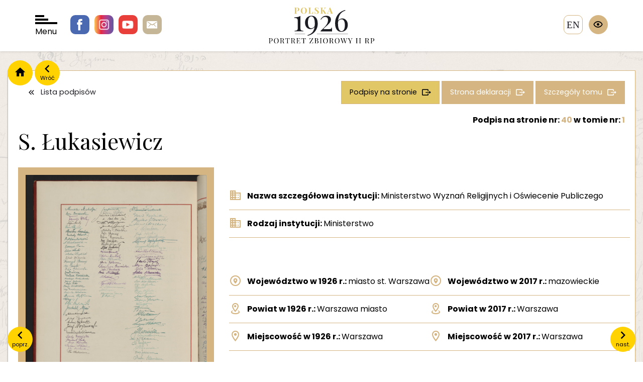

--- FILE ---
content_type: text/html; charset=UTF-8
request_url: https://polska1926.pl/podpisy/576
body_size: 4239
content:
<!DOCTYPE html>
<html lang="">
    <head>
        <meta charset="utf-8">
        <meta http-equiv="X-UA-Compatible" content="IE=edge">

        <meta name="keywords" content="">
        <meta name="description" content="">
        <meta name="robots" content="index, follow">
        <meta name="language" content="pl">
        <meta name="author" content="">
        <meta name="viewport" content="width=device-width,initial-scale=1.0" />
        <meta name="csrf-token" content="uCOCj5JMK2abDs7UGH9Hj7aAl3alg5Jq0pGdQmmW">
        <title>polska1926</title>

        <link rel="preconnect" href="https://fonts.googleapis.com">
        <link rel="preconnect" href="https://fonts.gstatic.com" crossorigin>
        <link href="https://fonts.googleapis.com/css2?family=Playfair+Display:wght@400;700&family=Poppins:wght@100;300;400;700&display=swap" rel="stylesheet">
        <script src="https://polska1926.pl/assets/js/jquery-3.7.1.min.js"></script>
        <script>
            var APP_URL = "https:\/\/polska1926.pl"
        </script>

                <!-- Global site tag (gtag.js) - Google Analytics -->
        <script async src="https://www.googletagmanager.com/gtag/js?id=UA-6463969-46"></script>
        <script>
            window.dataLayer = window.dataLayer || [];
            function gtag(){dataLayer.push(arguments);}
            gtag('js', new Date());

            gtag('config', 'UA-6463969-46');
        </script>

        <link href="/cache/bootstrap.css" rel="stylesheet" />
        <link href="https://polska1926.pl/assets/libs/owl.carousel-2.3.4/css/owl.carousel.min.css" rel="stylesheet" />
        <link href="https://polska1926.pl/assets/libs/bootstrap-select/css/bootstrap-select.css" rel="stylesheet" />
        <link href="https://polska1926.pl/assets/libs/swipebox/css/swipebox.css" rel="stylesheet" />
        <link href="/cache/fonts.css" rel="stylesheet" />
        <link href="/cache/style.css" rel="stylesheet" />
        <link href="/cache/form.css" rel="stylesheet" />
        <link href="/cache/blog.css" rel="stylesheet" />
        <link href="/cache/search.css" rel="stylesheet" />
        <link href="/cache/map.css" rel="stylesheet" />
        <link href="/cache/wcag.css" rel="stylesheet" />
        
    </head>

    <body>
        <span class="hidden" data-expand-filters-content="




rozwiń filtry

" data-collapse-filters-content="




zwiń filtry

"></span>

        <div id="wrapper">

            <header class="">

                <div class="socials">
                    <a href="https://pl-pl.facebook.com/OsrodekKARTA" class="facebook"></a>
                    <a href="https://www.instagram.com/osrodekKARTA " class="instagram"></a>
                    <a href="https://www.youtube.com/c/HistoriazKARTY" class="youtube"></a>
                    <a href="/cdn-cgi/l/email-protection#43332c2f302822727a71750328223137226d2c31246d332f" class="email"></a>
                </div>

                <div id="nav-toggler">
                    <div class="bar"></div>
                    <div class="bar"></div>
                    <div class="bar"></div>
                    Menu
                </div>

                <div class="logo">
                    <a href="/">
                        <img src="https://polska1926.pl/assets/images/logo.svg" alt=""/>
                    </a>
                </div>

                                    <a href="https://polska1926.pl/zmiana_jezyka/en" class="language">en</a>
                
                <div class="wcag">
                    <div class="trigger"></div>
                    <div class="options">
                        <div data-wcag="contrast" class="option i-contrast" data-toggle="tooltip" data-container="body" data-placement="left" title="




Kontrast

"></div>
                        <div data-wcag="darken" class="option i-darken" data-toggle="tooltip" data-container="body" data-placement="left" title="




Tryb ciemny

"></div>
                        <div data-wcag="fontUp" class="option i-font-up" data-toggle="tooltip" data-container="body" data-placement="left" title="




Powiększ czcionkę

"></div>
                        <div data-wcag="fontDown" class="option i-font-down" data-toggle="tooltip" data-container="body" data-placement="left" title="




Pomniejsz czcionkę

"></div>
                        <div data-wcag="reset" class="option i-reset" data-toggle="tooltip" data-container="body" data-placement="left" title="




Ustawienia domyślne

"></div>
                    </div>
                </div>

            </header>

            <div class="header-spacer"></div>

            <div id="nav">

    <div class="close"></div>

    <div class="sidebar">
        <div>
            <div class="logo">
                <a href="/">
                    <img src="https://polska1926.pl/assets/images/logo-menu.svg" alt="" />
                </a>
            </div>

            <ul>
                <li><a class="important" href="https://polska1926.pl/blog/category/11" data-page="">




O portalu

</a></li>
                <li><a href="https://polska1926.pl/blog/17" data-page="">




Zesp&oacute;ł

</a></li>
                <li><a href="https://polska1926.pl/blog/13" data-page="">




Partnerzy

</a></li>
                <li><a href="https://polska1926.pl/blog/12" data-page="">Kontakt</a></li>
                <li><a href="https://polska1926.pl/blog/category/10" data-page="">




Aktualności

</a></li>

                <li><a href="https://polska1926.pl/blog/category/8" data-page="">




Konkursy

</a></li>

                <li><a href="https://polska1926.pl/blog/category/19" data-page="">




Projekty

</a></li>
                <li><a href="https://polska1926.pl/blog/category/15" data-page="">




Materiały do pobrania

</a></li>



                <li><a href="https://polska1926.pl/blog/category/9" data-page="">




Kontekst historyczny

</a></li>

            </ul>
        </div>
    </div>

    <div class="grid">

        <a href="https://polska1926.pl/mapa" data-index="1" class="item item-mapa">
            <span>




Mapa II RP z 1926 roku <br /> obrazująca rozkład podpis&oacute;w

</span>
        </a>

        <a href="https://polska1926.pl/miejscowosci" data-index="2" class="item item-miejscowosci">
            <span>




Lista <br />miejscowości

</span>
        </a>

        <a href="https://polska1926.pl/podpisy" data-index="3" class="item item-podpisy">
            <span>




Lista <br />podpis&oacute;w

</span>
        </a>

        <a href="https://polska1926.pl/tomy" data-index="4" class="item item-tomy">
            <span>




Lista <br />tom&oacute;w

</span>
        </a>

        <a href="https://polska1926.pl/karty" data-index="5" class="item item-lista-stron">
            <span>




Lista <br />stron

</span>
        </a>

        <a href="https://polska1926.pl/osoby" data-index="6" class="item item-osoby">
            <span>




Osoby

</span>
        </a>

        <a href="https://polska1926.pl/galeria" data-index="7" class="item item-galeria">
            <span>




Galeria <br />zdjęć

</span>
        </a>

    </div>
</div>

            <div class="container">

                                <div class="nav">
                    <a href="/" class="home"></a>
                    <a onclick="window.history.back();" class="back" data-content="Wr&oacute;ć"></a>
                </div>
                
                

<div class="content-block">

    <div class="item-single">

                <a class="prev" href="https://polska1926.pl/podpisy/575" data-content="




poprz.

"></a>
        
                <a class="next" href="https://polska1926.pl/podpisy/577" data-content="




nast.

"></a>
        
        <div class="buttons">
            <a class="button is-white icon-back" href="https://polska1926.pl/podpisy">




Lista podpis&oacute;w

</a>
            <a class="button icon-more button-gold-2" href="https://polska1926.pl/podpisy?volumes[]=1&amp;signatures_number_page=40">
                




Podpisy na stronie


            </a>
            <a class="button icon-more" href="https://polska1926.pl/karty/41">




Strona deklaracji

</a>
            <a class="button icon-more" href="https://polska1926.pl/tomy/1">




Szczeg&oacute;ły tomu

</a>
        </div>

        <div class="title-heading">

            <span class="signature-page-nr">
                




Podpis

                 




na stronie nr:

 <a href="https://polska1926.pl/karty/41"><span class="gold">40</span></a>
                




w tomie nr:

 <a href="https://polska1926.pl/tomy/1"><span class="gold">1</span></a>
            </span>

            <h1>
                S. Łukasiewicz
            </h1>

            <div class="line-description">
                <div>
                    
                                    </div>
                <div>
                    
                                    </div>
            </div>

        </div>





        <div class="long-description">

            <div class="images">
                
                
                                <div class="image">
                   <img class="image-zoom" src="https://polska1926.pl/uploads/volumes/001/0040.jpg" alt="Podpis S. Łukasiewicz na stronie nr 40 w tomie nr 1" />
                </div>
                
                <div class="actions">
                    <a class="button is-action icon-zoom swipebox" href="https://polska1926.pl/uploads/volumes/001/0040.jpg" >




Powiększ zdjęcie

</a>
                    <a class="button is-action icon-download" download="https://polska1926.pl/uploads/volumes/001/0040.jpg" href="https://polska1926.pl/uploads/volumes/001/0040.jpg" >




Pobierz zdjęcie

</a>
                </div>

                            </div>

            <div class="description">

                <div class="data has-border">

                    
                    
                    
                    
                    
                    <div class="data-spacer"></div>

                                        <div class="data-row icon-institution">
                        <div class="data-label">
                            




Nazwa szczeg&oacute;łowa instytucji:


                        </div>
                        <div class="data-value">
                            Ministerstwo Wyznań Religijnych i Oświecenie Publiczego
                        </div>
                    </div>
                    
                                        <div class="data-row icon-institution">
                        <div class="data-label">
                            




Rodzaj instytucji:


                        </div>
                        <div class="data-value">
                            Ministerstwo
                        </div>
                    </div>
                    
                    
                    <div class="data-spacer"></div>

                    
                    
                    
                    
                    <div class="data-spacer"></div>

                    
                    
                                        <div class="data-row icon-voivodeship w-12">
                        <div class="data-label">
                            




Wojew&oacute;dztwo w 1926 r.:


                        </div>
                        <div class="data-value">
                            miasto st. Warszawa
                        </div>
                    </div>
                    
                                        <div class="data-row icon-voivodeship w-12">
                        <div class="data-label">
                            




Wojew&oacute;dztwo w 2017 r.:


                        </div>
                        <div class="data-value">
                            mazowieckie
                        </div>
                    </div>
                    
                                        <div class="data-row icon-districts w-12">
                        <div class="data-label">
                            




Powiat w 1926 r.:


                        </div>
                        <div class="data-value">
                            Warszawa miasto
                        </div>
                    </div>
                    
                                        <div class="data-row icon-districts w-12">
                        <div class="data-label">
                            




Powiat w 2017 r.:


                        </div>
                        <div class="data-value">
                            Warszawa
                        </div>
                    </div>
                    
                                        <div class="data-row icon-city w-12">
                        <div class="data-label">
                            




Miejscowość w 1926 r.:


                        </div>
                        <div class="data-value">
                            Warszawa
                        </div>
                    </div>
                    
                                        <div class="data-row icon-city w-12">
                        <div class="data-label">
                            




Miejscowość w 2017 r.:


                        </div>
                        <div class="data-value">
                            Warszawa
                        </div>
                    </div>
                    
                    <div class="data-spacer"></div>

                    
                    
                    <div class="data-spacer"></div>

                                        <div class="data-row">
                        <div class="data-label">
                            




Podpisy na stronie:


                        </div>
                        <div class="data-value">
                                                            <span class="value"><a href="https://polska1926.pl/podpisy/517">Stanisław Michalski</a></span>
                                                            <span class="value"><a href="https://polska1926.pl/podpisy/518">Leon Buszkowski</a></span>
                                                            <span class="value"><a href="https://polska1926.pl/podpisy/519">F. Dzik</a></span>
                                                            <span class="value"><a href="https://polska1926.pl/podpisy/520">Stanisława Simpołowska</a></span>
                                                            <span class="value"><a href="https://polska1926.pl/podpisy/521">Eustachy Kowiski</a></span>
                                                            <span class="value"><a href="https://polska1926.pl/podpisy/522">Antoni Adam Botecki</a></span>
                                                            <span class="value"><a href="https://polska1926.pl/podpisy/523">M. Sciechowska</a></span>
                                                            <span class="value"><a href="https://polska1926.pl/podpisy/524">Adam Orłowski</a></span>
                                                            <span class="value"><a href="https://polska1926.pl/podpisy/525">Antoni Brzydziński</a></span>
                                                            <span class="value"><a href="https://polska1926.pl/podpisy/526">Edward Borkowicz</a></span>
                                                            <span class="value"><a href="https://polska1926.pl/podpisy/527">Franciszek Branny</a></span>
                                                            <span class="value"><a href="https://polska1926.pl/podpisy/528">Leon Śliwiński</a></span>
                                                            <span class="value"><a href="https://polska1926.pl/podpisy/529">Zofja Izbikowska</a></span>
                                                            <span class="value"><a href="https://polska1926.pl/podpisy/530">Wacława Kwiecińska</a></span>
                                                            <span class="value"><a href="https://polska1926.pl/podpisy/531">Konstancja Buchorlewska</a></span>
                                                            <span class="value"><a href="https://polska1926.pl/podpisy/532">Jadwiga Rzęchowska</a></span>
                                                            <span class="value"><a href="https://polska1926.pl/podpisy/533">Marja Ziemkowska</a></span>
                                                            <span class="value"><a href="https://polska1926.pl/podpisy/534">Zofja Paszkiewiczówna</a></span>
                                                            <span class="value"><a href="https://polska1926.pl/podpisy/535">Wojciech Przybyłowicz</a></span>
                                                            <span class="value"><a href="https://polska1926.pl/podpisy/536">Stefan Grebalski</a></span>
                                                            <span class="value"><a href="https://polska1926.pl/podpisy/537">Adam Kamiński</a></span>
                                                            <span class="value"><a href="https://polska1926.pl/podpisy/538">Józef Pawełkowski</a></span>
                                                            <span class="value"><a href="https://polska1926.pl/podpisy/539">Antoni Rybarski</a></span>
                                                            <span class="value"><a href="https://polska1926.pl/podpisy/540">Józef Stojanowski</a></span>
                                                            <span class="value"><a href="https://polska1926.pl/podpisy/541">Marja Ruczyńska</a></span>
                                                            <span class="value"><a href="https://polska1926.pl/podpisy/542">Franciszek Grzelak</a></span>
                                                            <span class="value"><a href="https://polska1926.pl/podpisy/543">Marja Dąbrowska</a></span>
                                                            <span class="value"><a href="https://polska1926.pl/podpisy/544">Iw. Mickiewiczówna</a></span>
                                                            <span class="value"><a href="https://polska1926.pl/podpisy/545">Jan Skatnicki</a></span>
                                                            <span class="value"><a href="https://polska1926.pl/podpisy/546">Jarosław Wójcikowski</a></span>
                                                            <span class="value"><a href="https://polska1926.pl/podpisy/547">Natalja Kowalska</a></span>
                                                            <span class="value"><a href="https://polska1926.pl/podpisy/548">Halina Rymanowska</a></span>
                                                            <span class="value"><a href="https://polska1926.pl/podpisy/549">Marja Pachocińska</a></span>
                                                            <span class="value"><a href="https://polska1926.pl/podpisy/550">Wojciech Zawadzki</a></span>
                                                            <span class="value"><a href="https://polska1926.pl/podpisy/551">Antoni Kucharski</a></span>
                                                            <span class="value"><a href="https://polska1926.pl/podpisy/552">Ida Wermer</a></span>
                                                            <span class="value"><a href="https://polska1926.pl/podpisy/553">Janina Godlewska</a></span>
                                                            <span class="value"><a href="https://polska1926.pl/podpisy/554">Stanisława Gawrońska</a></span>
                                                            <span class="value"><a href="https://polska1926.pl/podpisy/555">Julja Paradowska</a></span>
                                                            <span class="value"><a href="https://polska1926.pl/podpisy/556">Irena Słodkowska</a></span>
                                                            <span class="value"><a href="https://polska1926.pl/podpisy/557">Zygmunt Piotrowski</a></span>
                                                            <span class="value"><a href="https://polska1926.pl/podpisy/558">J. Dąbrowski</a></span>
                                                            <span class="value"><a href="https://polska1926.pl/podpisy/559">Stanisław Piekarski</a></span>
                                                            <span class="value"><a href="https://polska1926.pl/podpisy/560">Stanisław Głowacki</a></span>
                                                            <span class="value"><a href="https://polska1926.pl/podpisy/561">S. Bogdański</a></span>
                                                            <span class="value"><a href="https://polska1926.pl/podpisy/562">S. Hodorkowa</a></span>
                                                            <span class="value"><a href="https://polska1926.pl/podpisy/563">Józefa Otocka</a></span>
                                                            <span class="value"><a href="https://polska1926.pl/podpisy/564">Zygmunt Chrzęstowski</a></span>
                                                            <span class="value"><a href="https://polska1926.pl/podpisy/565">Zygmunt Wojdulewicz</a></span>
                                                            <span class="value"><a href="https://polska1926.pl/podpisy/566">Zygmunt Zaleski</a></span>
                                                            <span class="value"><a href="https://polska1926.pl/podpisy/567">Stanisław Niemiec</a></span>
                                                            <span class="value"><a href="https://polska1926.pl/podpisy/568">Marjan Borowski</a></span>
                                                            <span class="value"><a href="https://polska1926.pl/podpisy/569">Zofja Sakuciówna</a></span>
                                                            <span class="value"><a href="https://polska1926.pl/podpisy/570">E. Zduńska</a></span>
                                                            <span class="value"><a href="https://polska1926.pl/podpisy/571">Jan Szyc</a></span>
                                                            <span class="value"><a href="https://polska1926.pl/podpisy/572">Stefanja Parzycka</a></span>
                                                            <span class="value"><a href="https://polska1926.pl/podpisy/573">J. Malanowicz</a></span>
                                                            <span class="value"><a href="https://polska1926.pl/podpisy/574">S. Bortkowski</a></span>
                                                            <span class="value"><a href="https://polska1926.pl/podpisy/575"> Tausztowicz</a></span>
                                                            <span class="value"><a href="https://polska1926.pl/podpisy/577">M. Porajski</a></span>
                                                            <span class="value"><a href="https://polska1926.pl/podpisy/578">J. Kleinowska</a></span>
                                                            <span class="value"><a href="https://polska1926.pl/podpisy/579">Marja Iwaszkiewicz</a></span>
                                                            <span class="value"><a href="https://polska1926.pl/podpisy/580">Aniela Dobrusiakówna</a></span>
                                                            <span class="value"><a href="https://polska1926.pl/podpisy/581">M. Zahorowska</a></span>
                                                            <span class="value"><a href="https://polska1926.pl/podpisy/582">Jadwiga Letowtówna</a></span>
                                                    </div>
                    </div>
                    
                                        <div class="data-row">
                        <div class="data-label">
                            




Słowa kluczowe tomu:


                        </div>
                        <div class="data-value">
                                                                                                Prezydent Rzeczypospolitej Polskiej;
                                                                                                                                urzędnicy;
                                                                                                                                instytucje państwowe;
                                                                                                                                instytucje samorządowe;
                                                                                                                                organizacje społeczne;
                                                                                                                                związki wyznaniowe;
                                                                                    </div>
                    </div>
                    
                                        <div class="data-row">
                        <div class="data-label">
                            




Etykieta tomu:


                        </div>
                        <div class="data-value">
                            




Prezydent Rzeczypospolitej Polskiej i inni urzędnicy, przedstawiciele instytucji państwowych i samorządowych, organizacji społecznych i związk&oacute;w wyznaniowych.


                        </div>
                    </div>
                    
                </div>

            </div>

        </div>

    </div>
</div>
            </div>

            <footer>
                <div class="container">
                    <div class="footer">
                        <div class="contacts">
                            <div class="logo">
                                <img src="/assets/images/logo-karta.png" alt="Karta" />
                            </div>
                            <div class="contact">
                                <!DOCTYPE html>
<html>
<head>
</head>
<body>
<p>Fundacja Ośrodka KARTA <br />ul. Narbutta 29<br />02-536 Warszawa <br />tel.: (+48 22) 848-07-12<br /><a href="https://www.karta.org.pl" target="_blank" rel="noopener">www.karta.org.pl</a></p>
<p><a href="../../../blog/81">Polityka prywatności</a></p>
<script data-cfasync="false" src="/cdn-cgi/scripts/5c5dd728/cloudflare-static/email-decode.min.js"></script><script defer src="https://static.cloudflareinsights.com/beacon.min.js/vcd15cbe7772f49c399c6a5babf22c1241717689176015" integrity="sha512-ZpsOmlRQV6y907TI0dKBHq9Md29nnaEIPlkf84rnaERnq6zvWvPUqr2ft8M1aS28oN72PdrCzSjY4U6VaAw1EQ==" data-cf-beacon='{"version":"2024.11.0","token":"cbd638a2453244b980c8284db37a0ad4","r":1,"server_timing":{"name":{"cfCacheStatus":true,"cfEdge":true,"cfExtPri":true,"cfL4":true,"cfOrigin":true,"cfSpeedBrain":true},"location_startswith":null}}' crossorigin="anonymous"></script>
</body>
</html>
                            </div>
                        </div>

                        <div class="socials">
                            <a href="#" class="facebook"></a>
                            <a href="#" class="instagram"></a>
                            <a href="#" class="youtube"></a>
                            <a href="#" class="email"></a>
                        </div>

                        <div class="copyright">
                            <!DOCTYPE html>
<html>
<head>
</head>
<body>
<p>Fundacja Ośrodka KARTA - all rights reserved &copy;<br />Projekt i wykonanie &ndash; Art Ekipa</p>
</body>
</html>
                        </div>
                    </div>
                </div>
            </footer>

        </div>

        <script src="https://polska1926.pl/assets/libs/jquery.smoothZoom.js"></script>
        <script src="https://polska1926.pl/assets/libs/bootstrap/js/bootstrap.min.js"></script>
        <script src="https://polska1926.pl/assets/libs/owl.carousel-2.3.4/owl.carousel.min.js"></script>
        <script src="https://polska1926.pl/assets/libs/bootstrap-select/js/bootstrap-select.min.js"></script>
        <script src="https://polska1926.pl/assets/libs/jquery.easy-autocomplete.min.js"></script>
        <script src="https://polska1926.pl/assets/libs/swipebox/js/jquery.swipebox.js"></script>
        <script src="https://polska1926.pl/assets/js/commons.js"></script>
        <script src="https://polska1926.pl/assets/js/scripts.js"></script>
        <script src="https://polska1926.pl/assets/js/map.js"></script>
        <script src="https://polska1926.pl/assets/js/wcag.js"></script>
        
    </body>
</html>


--- FILE ---
content_type: text/css
request_url: https://polska1926.pl/cache/map.css
body_size: 598
content:
.map-container{position: relative}.map-container .details{position: absolute;top: 0px;left: 0px;font-size: .9rem;pointer-events: none !important}.map-container .details > div{background: #FFF;padding: 5px 10px;border: 1px solid #d5b582}.map-container .legend{display: table;padding: 15px 20px;border: 1px solid #d5b582;background: #FFF !important;z-index: 999;position: relative}.map-container .legend .legend-label{margin-bottom: 10px;font-weight: bold}.map-container .legend .legend-item{white-space: nowrap;margin-right: 15px}.map-container .legend .legend-item span{display: inline-block;width: 40px;height: 15px;margin-right: 10px;border: solid 1px}.map-container .legend .legend-item span.color-0{background: #f1ece6}.map-container .legend .legend-item span.color-1{background: #d5b582}.map-container .legend .legend-item span.color-2{background: #cda76b}.map-container .legend .legend-item span.color-3{background: #c69a54}.map-container .legend .legend-item span.color-4{background: #bc8c3f}.map-container .legend .legend-item span.color-5{background: #a57b37}.map-container .legend .legend-item span.color-6{background: #8e6a30}.map-container .legend .legend-item span.color-7{background: #775928}.map-container svg{max-width: 100%;width: 100%;height: auto !important;max-height: 700px}.map-container svg path:not([fill]),.map-container svg polygon,.map-container svg circle{stroke: #FEFEFE;stroke-width: 10;fill: var(--color);cursor: pointer}.map-container svg path:not([fill]).in,.map-container svg polygon.in,.map-container svg circle.in{fill: #bb0029}.map-container svg path:not([fill]):hover,.map-container svg polygon:hover,.map-container svg circle:hover{fill: #bb0029}.map-powiaty{display: -moz-box;display: -webkit-box;display: -webkit-flex;display: -moz-flex;display: -ms-flexbox;display: -ms-flex;display: flex;-webkit-box-align: start;-moz-box-align: start;-ms-flex-align: start;-webkit-align-items: flex-start;-moz-align-items: flex-start;-ms-align-items: flex-start;align-items: flex-start;-webkit-box-lines: multiple;-moz-box-lines: mulitple;-webkit-flex-wrap: wrap;-moz-flex-wrap: wrap;-ms-flex-wrap: wrap;flex-wrap: wrap}.map-powiaty .map{width: 70%}@media (max-width: 991px){.map-powiaty .map{width: 100%;margin-bottom: 30px}}.map-powiaty .list{width: 30%}@media (max-width: 991px){.map-powiaty .list{width: 100%}}.map-powiaty .list ul{padding: 0px;margin: 0px;list-style: none}.map-powiaty .list ul > li > a{color: #1b1b22}.map-powiaty .list ul > li > a.in,.map-powiaty .list ul > li > a:hover{color: #e1c765}.map-powiaty .list .count-label{margin-bottom: 10px}.map-wojewodztwa{display: -moz-box;display: -webkit-box;display: -webkit-flex;display: -moz-flex;display: -ms-flexbox;display: -ms-flex;display: flex;-webkit-box-align: start;-moz-box-align: start;-ms-flex-align: start;-webkit-align-items: flex-start;-moz-align-items: flex-start;-ms-align-items: flex-start;align-items: flex-start;margin: 0px -20px}@media (max-width: 991px){.map-wojewodztwa{-webkit-box-lines: multiple;-moz-box-lines: mulitple;-webkit-flex-wrap: wrap;-moz-flex-wrap: wrap;-ms-flex-wrap: wrap;flex-wrap: wrap}}.map-wojewodztwa .map{padding: 0px 20px;width: 60%;position: relative}@media (max-width: 991px){.map-wojewodztwa .map{width: 100%;margin-bottom: 30px}}.map-wojewodztwa .images{padding: 0px 20px;width: 40%}@media (max-width: 991px){.map-wojewodztwa .images{width: 100%}}.map-wojewodztwa .images .items{margin: 0px -10px;display: -moz-box;display: -webkit-box;display: -webkit-flex;display: -moz-flex;display: -ms-flexbox;display: -ms-flex;display: flex;-webkit-box-align: start;-moz-box-align: start;-ms-flex-align: start;-webkit-align-items: flex-start;-moz-align-items: flex-start;-ms-align-items: flex-start;align-items: flex-start;-webkit-box-lines: multiple;-moz-box-lines: mulitple;-webkit-flex-wrap: wrap;-moz-flex-wrap: wrap;-ms-flex-wrap: wrap;flex-wrap: wrap}.map-wojewodztwa .images .items .image{width: 25%;padding: 0px 10px;margin-bottom: 20px}.map-wojewodztwa .images .items .image a{border: 2px solid #fff;display: block}.map-wojewodztwa .images .items .image a.in,.map-wojewodztwa .images .items .image a:hover{border: 3px solid #bb0029}.map-wojewodztwa .images .items .image img{display: block}

--- FILE ---
content_type: application/javascript
request_url: https://polska1926.pl/assets/js/map.js
body_size: 626
content:
$(document).ready(function() {

    var legend = [];

    if ($('.legend').length)
    {
        $('.legend-item').each(function() {

            var min = $(this).data('min');
            var max = $(this).data('max');
            var color = $(this).data('color');

            legend.push({
                'min': min,
                'max': max,
                'color': color
            });

        });


        $('a[data-id][data-name]').each(function() {

            var id = $(this).data('id');
            var name = $(this).data('name');
            var count = $(this).data('count');

            var color = '#bb0029';

            for (var i in legend)
            {
                if (count >= legend[i].min && count <= legend[i].max)
                {
                    color = legend[i].color;
                }
            }


            $('path[data-id="' + id + '"]').attr('style', '--color: ' + color);
            $('circle[data-id="' + id + '"]').attr('style', '--color: ' + color);
            $('polygon[data-id="' + id + '"]').attr('style', '--color: ' + color);

        });

        $('a[data-id]').hover(
            function() {
                var id = $(this).data('id');
                $('path[data-id="'+id+'"]').addClass('in');
                $('polygon[data-id="'+id+'"]').addClass('in');
                $('circle[data-id="'+id+'"]').addClass('in');
            },
            function() {
                var id = $(this).data('id');
                $('path[data-id="'+id+'"]').removeClass('in');
                $('polygon[data-id="'+id+'"]').removeClass('in');
                $('circle[data-id="'+id+'"]').removeClass('in');
            }
        );

        $('path[data-id], polygon[data-id], circle[data-id]').hover(
            function() {
                var id = $(this).data('id');
                $('a[data-id="'+id+'"]').addClass('in');
            },
            function() {
                var id = $(this).data('id');
                $('a[data-id="'+id+'"]').removeClass('in');
            }
        );

        function getOffset(element)
        {
            var bound = element.getBoundingClientRect();
            var html = document.documentElement;

            return {
                top: bound.top + window.pageYOffset - html.clientTop,
                left: bound.left + window.pageXOffset - html.clientLeft
            };
        }

        $('[data-id]').hover(
            function() {
                var id = $(this).data('id');
                var name = $('a[data-id="'+id+'"]').data('name');
                var count = $('a[data-id="'+id+'"]').data('count');

                var name_corrections = {};

                name_corrections['katowice miasto'] = 'Katowice miasto';
                name_corrections['królewska huta miasto'] = 'Królewska Huta miasto';
                name_corrections['bielsko miasto'] = 'Bielsko miasto';
                name_corrections['warszawa miasto'] = 'Warszawa miasto';

                if (name_corrections[name] !== undefined)
                {
                    name = name_corrections[name];
                }

                var original_width = 726;
                var current_width = $('svg').width();
                var ratio = current_width/original_width;

                var svg = $('.map-container > svg')[0].getBoundingClientRect();


                if (name != undefined)
                {
                    $('.details').html('<div>' + name + ' <strong>(' + count + ')</strong></div>');
                    var target = $('path[data-id="'+id+'"]');
                    if (!target.length)
                    {
                        target = $('polygon[data-id="'+id+'"]');
                    }

                    if (!target.length)
                    {
                        target = $('circle[data-id="'+id+'"]');
                    }

                    var path = $(target)[0].getBoundingClientRect();

                    var top =  path.y - svg.y;
                    var left =  path.x - svg.x;

                    $('.details').css('top', top);
                    $('.details').css('left', left);
                }

            },
            function() {
                $('.details').html('');
            }
        );

        $('path[data-id], polygon[data-id], circle[data-id]').click(function() {
            var id = $(this).data('id');
            var href = $('a[data-id="'+id+'"]').attr('href');

            if (href) location.href = href;

        });
    }

});
